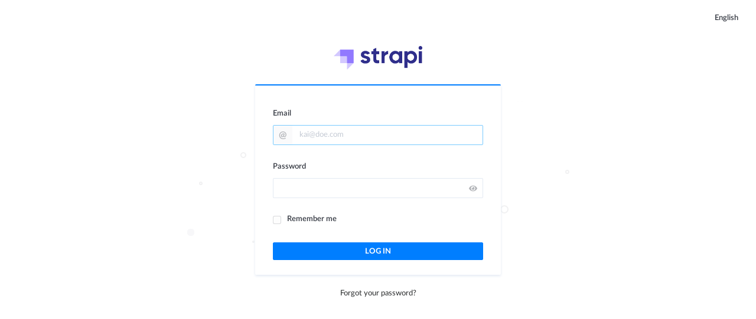

--- FILE ---
content_type: text/html; charset=utf-8
request_url: https://sorra-strapi.azurewebsites.net/admin/plugins/content-manager/collectionType/application::product.product/733
body_size: 821
content:
<!doctype html>
<html lang="en">
<head>
  <!-- The first thing in any HTML file should be the charset -->
  <meta charset="utf-8">
  <!-- Make the page mobile compatible -->
  <meta name="viewport" content="width=device-width, initial-scale=1">
  <meta name="mobile-web-app-capable" content="yes">
  <title>Strapi Admin</title>
</head>
<body>
<!-- The app hooks into this div -->
<div id="app"></div>
<!-- A lot of magic happens in this file. HtmlWebpackPlugin automatically includes all assets (e.g. bundle.js, main.css) with the correct HTML tags, which is why they are missing in this HTML file. Don't add any assets here! (Check out webpackconfig.js if you want to know more) -->
<script type="text/javascript" src="/admin/runtime~main.5c05927c.js"></script><script type="text/javascript" src="/admin/main.4684d969.chunk.js"></script></body>
</html>


--- FILE ---
content_type: image/svg+xml
request_url: https://sorra-strapi.azurewebsites.net/admin/842e7845f3f8e943ff712a39617b6b70.svg
body_size: 2111
content:
<svg width="647" height="240" xmlns="http://www.w3.org/2000/svg"><g transform="translate(0 -12)" fill="none" fill-rule="evenodd" opacity=".5"><rect stroke="#E3E3E5" stroke-width="2" x="91" y="99" width="8" height="8" rx="4"/><rect stroke="#E3E3E5" stroke-width="2" x="21" y="149" width="4" height="4" rx="2"/><rect stroke="#E3E3E5" stroke-width="2" x="111" y="249" width="2" height="2" rx="1"/><rect fill="#F0F0F3" y="228" width="12" height="12" rx="5"/><rect stroke="#E3E3E5" stroke-width="2" x="141" y="179" width="10" height="10" rx="5"/><rect stroke="#E3E3E5" stroke-width="2" x="531" y="189" width="12" height="12" rx="6"/><rect stroke="#E3E3E5" stroke-width="2" x="641" y="129" width="5" height="5" rx="2.5"/><rect stroke="#E3E3E5" stroke-width="2" x="441" y="229" width="3" height="3" rx="1.5"/><rect fill="#F0F0F3" x="520" y="88" width="10" height="10" rx="5"/><rect stroke="#E3E3E5" stroke-width="2" x="431" y="19" width="4" height="4" rx="2"/><rect fill="#F0F0F3" x="220" y="208" width="9" height="9" rx="4.5"/><path d="M570.002 4.805c0 .115-.068.24-.204.375l-2.836 2.766.672 3.907c.005.037.008.089.008.156a.46.46 0 0 1-.082.278.276.276 0 0 1-.238.113.632.632 0 0 1-.313-.094l-3.508-1.844-3.508 1.844a.664.664 0 0 1-.313.094c-.11 0-.191-.038-.246-.113a.46.46 0 0 1-.082-.278c0-.03.005-.083.015-.156l.672-3.907-2.844-2.766c-.13-.14-.195-.265-.195-.375 0-.192.146-.312.438-.36l3.922-.57L563.118.32c.099-.213.227-.32.383-.32s.284.107.383.32l1.758 3.555 3.922.57c.292.048.438.168.438.36zM417 156.696c0 .088-.052.184-.156.288l-2.182 2.128.517 3.005a.909.909 0 0 1 .006.12.354.354 0 0 1-.063.213.212.212 0 0 1-.183.087.486.486 0 0 1-.24-.072L412 161.047l-2.698 1.418a.51.51 0 0 1-.24.072c-.085 0-.148-.029-.19-.087a.354.354 0 0 1-.063-.213c0-.024.004-.064.012-.12l.517-3.005-2.188-2.128c-.1-.108-.15-.204-.15-.288 0-.148.112-.24.337-.277l3.016-.438 1.353-2.735c.076-.164.174-.246.294-.246s.218.082.294.246l1.353 2.735 3.016.438c.225.037.337.129.337.277zM177 36.696c0 .088-.052.184-.156.288l-2.182 2.128.517 3.005a.909.909 0 0 1 .006.12.354.354 0 0 1-.063.213.212.212 0 0 1-.183.087.486.486 0 0 1-.24-.072L172 41.047l-2.698 1.418a.51.51 0 0 1-.24.072c-.085 0-.148-.029-.19-.087a.354.354 0 0 1-.063-.213c0-.024.004-.064.012-.12l.517-3.005-2.188-2.128c-.1-.108-.15-.204-.15-.288 0-.148.112-.24.337-.277l3.016-.438 1.353-2.735c.076-.164.174-.246.294-.246s.218.082.294.246l1.353 2.735 3.016.438c.225.037.337.129.337.277z" fill-rule="nonzero" fill="#E3E3E5"/></g></svg>